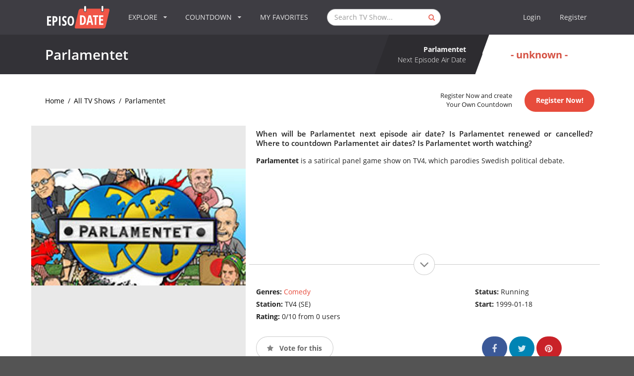

--- FILE ---
content_type: text/html; charset=utf-8
request_url: https://www.google.com/recaptcha/api2/aframe
body_size: 257
content:
<!DOCTYPE HTML><html><head><meta http-equiv="content-type" content="text/html; charset=UTF-8"></head><body><script nonce="9aRzCX75CAQElT8w1bI2Cg">/** Anti-fraud and anti-abuse applications only. See google.com/recaptcha */ try{var clients={'sodar':'https://pagead2.googlesyndication.com/pagead/sodar?'};window.addEventListener("message",function(a){try{if(a.source===window.parent){var b=JSON.parse(a.data);var c=clients[b['id']];if(c){var d=document.createElement('img');d.src=c+b['params']+'&rc='+(localStorage.getItem("rc::a")?sessionStorage.getItem("rc::b"):"");window.document.body.appendChild(d);sessionStorage.setItem("rc::e",parseInt(sessionStorage.getItem("rc::e")||0)+1);localStorage.setItem("rc::h",'1768949050500');}}}catch(b){}});window.parent.postMessage("_grecaptcha_ready", "*");}catch(b){}</script></body></html>

--- FILE ---
content_type: application/javascript; charset=utf-8
request_url: https://fundingchoicesmessages.google.com/f/AGSKWxU8yBJz19rJUpNTcCTiI4h3DjVxcXlh8DkdeNaeM-0QcIkZvt-RVrHmC8x-gqeSjJ_WS4ed6mHHmjY3FHob_-AEthUlM5zjB8Wga3Qr5qPAXypr1lBAA4po8-x05zluU7a_bC193Q==?fccs=W251bGwsbnVsbCxudWxsLG51bGwsbnVsbCxudWxsLFsxNzY4OTQ5MDUwLDM3MzAwMDAwMF0sbnVsbCxudWxsLG51bGwsW251bGwsWzcsOSw2XSxudWxsLDIsbnVsbCwiZW4iLG51bGwsbnVsbCxudWxsLG51bGwsbnVsbCwzXSwiaHR0cHM6Ly93d3cuZXBpc29kYXRlLmNvbS90di1zaG93L3BhcmxhbWVudGV0IixudWxsLFtbOCwiOW9FQlItNW1xcW8iXSxbOSwiZW4tVVMiXSxbMTksIjIiXSxbMTcsIlswXSJdLFsyNCwiIl0sWzI5LCJmYWxzZSJdXV0
body_size: 210
content:
if (typeof __googlefc.fcKernelManager.run === 'function') {"use strict";this.default_ContributorServingResponseClientJs=this.default_ContributorServingResponseClientJs||{};(function(_){var window=this;
try{
var qp=function(a){this.A=_.t(a)};_.u(qp,_.J);var rp=function(a){this.A=_.t(a)};_.u(rp,_.J);rp.prototype.getWhitelistStatus=function(){return _.F(this,2)};var sp=function(a){this.A=_.t(a)};_.u(sp,_.J);var tp=_.ed(sp),up=function(a,b,c){this.B=a;this.j=_.A(b,qp,1);this.l=_.A(b,_.Pk,3);this.F=_.A(b,rp,4);a=this.B.location.hostname;this.D=_.Fg(this.j,2)&&_.O(this.j,2)!==""?_.O(this.j,2):a;a=new _.Qg(_.Qk(this.l));this.C=new _.dh(_.q.document,this.D,a);this.console=null;this.o=new _.mp(this.B,c,a)};
up.prototype.run=function(){if(_.O(this.j,3)){var a=this.C,b=_.O(this.j,3),c=_.fh(a),d=new _.Wg;b=_.hg(d,1,b);c=_.C(c,1,b);_.jh(a,c)}else _.gh(this.C,"FCNEC");_.op(this.o,_.A(this.l,_.De,1),this.l.getDefaultConsentRevocationText(),this.l.getDefaultConsentRevocationCloseText(),this.l.getDefaultConsentRevocationAttestationText(),this.D);_.pp(this.o,_.F(this.F,1),this.F.getWhitelistStatus());var e;a=(e=this.B.googlefc)==null?void 0:e.__executeManualDeployment;a!==void 0&&typeof a==="function"&&_.To(this.o.G,
"manualDeploymentApi")};var vp=function(){};vp.prototype.run=function(a,b,c){var d;return _.v(function(e){d=tp(b);(new up(a,d,c)).run();return e.return({})})};_.Tk(7,new vp);
}catch(e){_._DumpException(e)}
}).call(this,this.default_ContributorServingResponseClientJs);
// Google Inc.

//# sourceURL=/_/mss/boq-content-ads-contributor/_/js/k=boq-content-ads-contributor.ContributorServingResponseClientJs.en_US.9oEBR-5mqqo.es5.O/d=1/exm=ad_blocking_detection_executable,kernel_loader,loader_js_executable,web_iab_tcf_v2_signal_executable/ed=1/rs=AJlcJMwtVrnwsvCgvFVyuqXAo8GMo9641A/m=cookie_refresh_executable
__googlefc.fcKernelManager.run('\x5b\x5b\x5b7,\x22\x5b\x5bnull,\\\x22episodate.com\\\x22,\\\x22AKsRol_-WjOvq_b-bIgvSSPKUEPIYFV93_oLVBKx3apuukSx7FNwYf-M9BoyC6ilNsyCem7iquIYec67CgSsr9xjI3tbqV3xiGZAbLjNcDmXisx3QOQtI6-0pXq6QcPcFHXfcMppYniXnwuFBBLepv15FBOhPTvoLA\\\\u003d\\\\u003d\\\x22\x5d,null,\x5b\x5bnull,null,null,\\\x22https:\/\/fundingchoicesmessages.google.com\/f\/AGSKWxUWcv5HUk9vFKJE9VNFCX6G_BeFDAAnkkoF_VEhIFjI7Gf8Hu0fIYVi9L-Djpb4Ej5DPUm7s2qllNFCko1ADMSVWlQ08um9qfHeYZ_ziH8yn4G0qm7pBBLCTi4OK8sZrrIABxPKfQ\\\\u003d\\\\u003d\\\x22\x5d,null,null,\x5bnull,null,null,\\\x22https:\/\/fundingchoicesmessages.google.com\/el\/AGSKWxUTtRtQRXoHbltVw9P4n8gS4pvJtlMwjy4HD6FU9_xuExlQvE6StpF6J4CV0eCUyqqWjAIFaKOqjxv9VnkZE2JIevFy185Vetd-L-HbmYYye7QharWb4Wx57bk05Ajl_WpvXN_W1w\\\\u003d\\\\u003d\\\x22\x5d,null,\x5bnull,\x5b7,9,6\x5d,null,2,null,\\\x22en\\\x22,null,null,null,null,null,3\x5d,null,\\\x22Privacy and cookie settings\\\x22,\\\x22Close\\\x22,null,null,null,\\\x22Managed by Google. Complies with IAB TCF. CMP ID: 300\\\x22\x5d,\x5b2,1\x5d\x5d\x22\x5d\x5d,\x5bnull,null,null,\x22https:\/\/fundingchoicesmessages.google.com\/f\/AGSKWxVxamc7ekOQYMuyPv3IxBDcn-P43L2k-YolvojI4OMHKghfQItmLkPMpvX1HG2JQTdmSO0ccb-FhevYZyHqOgab1wF3k5IeE3sL1Jvv0IRYKDFtCzI_WYgfSBGE8w3qcQrMLjfrXQ\\u003d\\u003d\x22\x5d\x5d');}

--- FILE ---
content_type: application/javascript; charset=utf-8
request_url: https://fundingchoicesmessages.google.com/f/AGSKWxXs6ShLAOeku8lluUfq5DOsnpveusv2kKatOkJmCsFzsiJglAPxsR5pCI5QAoAYS_nL3ppXtWenKRh70q_wAxe5McUNHBD4dL5qMDHw-zjXX0qh4qsIreYRW1bvorOZquTqiBHxVNCnqTUgu9TN6gujnHew7j_zjnuzUdXssAUBuXh1-HkwSoFsH6KN/_/ads/250x120_/ad.popup?/promoloaddisplay?/24adscript./retrieve-ad.
body_size: -1290
content:
window['174d6dad-78ff-4957-9216-181d2982f36b'] = true;